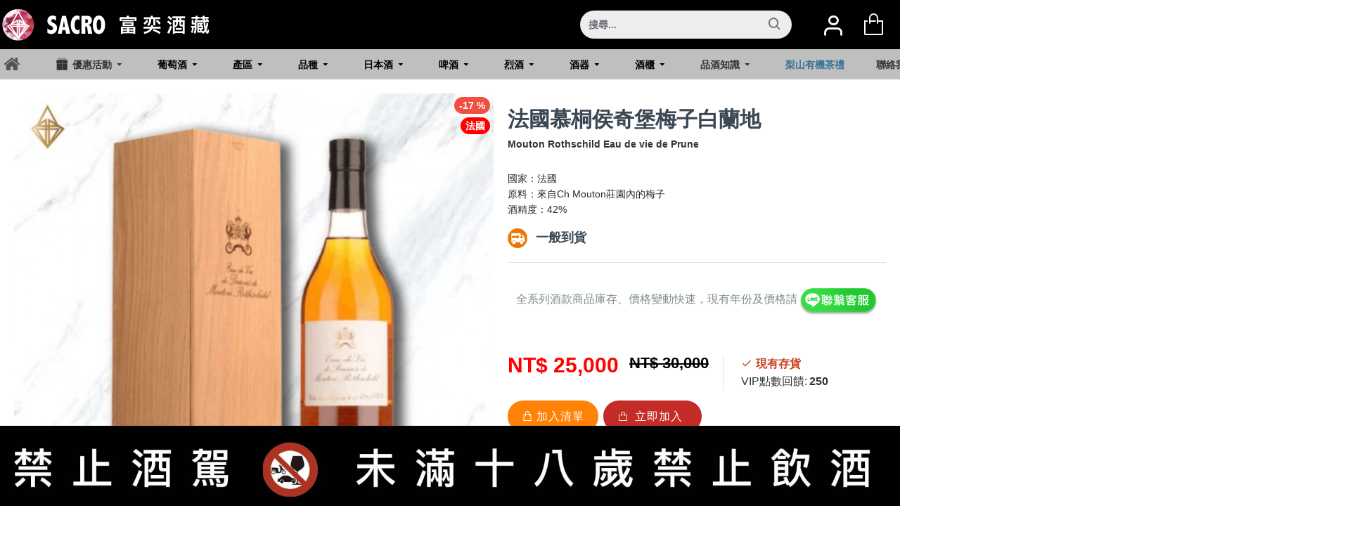

--- FILE ---
content_type: image/svg+xml
request_url: https://sacrowine.com/opencart.svg
body_size: 188
content:
<?xml version="1.0" encoding="UTF-8" standalone="no"?><!DOCTYPE svg PUBLIC "-//W3C//DTD SVG 1.1//EN" "http://www.w3.org/Graphics/SVG/1.1/DTD/svg11.dtd"><svg width="100%" height="100%" viewBox="0 0 18 18" version="1.1" xmlns="http://www.w3.org/2000/svg" xmlns:xlink="http://www.w3.org/1999/xlink" xml:space="preserve" xmlns:serif="http://www.serif.com/" style="fill-rule:evenodd;clip-rule:evenodd;stroke-linejoin:round;stroke-miterlimit:2;"><path d="M9.332,14.156c-0.02,-0.475 0.222,-0.92 0.63,-1.164c0.408,-0.242 0.914,-0.239 1.322,0.006c0.405,0.245 0.644,0.692 0.622,1.167c0.02,0.475 -0.222,0.92 -0.63,1.164c-0.408,0.242 -0.914,0.239 -1.322,-0.006c-0.405,-0.245 -0.644,-0.692 -0.622,-1.167Zm-4.568,-1.28c-0.473,-0.02 -0.92,0.219 -1.162,0.627c-0.242,0.408 -0.239,0.914 0.006,1.319c0.245,0.408 0.692,0.644 1.164,0.622c0.473,0.02 0.92,-0.219 1.162,-0.627c0.242,-0.408 0.239,-0.914 -0.006,-1.319c-0.245,-0.408 -0.692,-0.644 -1.164,-0.622Zm8.204,-7.594c-8.5,0 -10.665,-0.36 -12.969,-2.79c0.968,1.454 1.499,4.188 10.494,4.056c9.374,-0.141 3.656,2.422 1.991,5.313c5.251,-4.689 8.983,-6.579 0.484,-6.579Z" style="fill:#fff;fill-rule:nonzero;"/></svg>